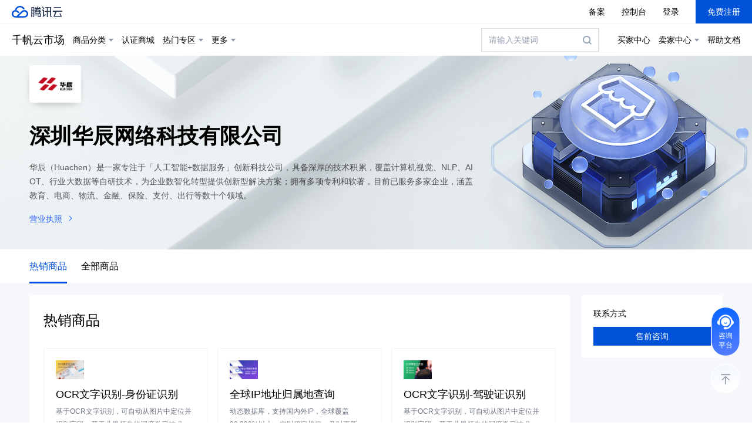

--- FILE ---
content_type: text/html; charset=utf-8
request_url: https://market.cloud.tencent.com/stores/1257598706/1003?sort=dp_asc&dt=image
body_size: 18104
content:
<!doctype html>
<html lang="zh-cmn-Hans">

<head>
  <meta http-equiv="X-UA-Compatible" content="IE=edge,chrome=1" />
  <meta charset="UTF-8" />
  <meta name="viewport" content="width=device-width, initial-scale=1.0, maximum-scale=1.0" />
  <meta name="renderer" content="webkit">
  <meta name="format-detection" content="telephone=no" />
  <title>
    深圳华辰网络科技有限公司-腾讯云市场
  </title>
  <meta name="keywords" content="深圳华辰网络科技有限公司" />
  <meta name="description" content="腾讯云市场提供小程序、网站建设、企业基础软件、企业办公软件、企业服务、API服务、代运维、解决方案等相关的软件和服务，助力广大企业安全、快捷上云！" />
  <link rel="icon" href="//cloud.tencent.com/favicon.ico" type="image/x-icon" />
  
  <link rel="stylesheet" href="https://cloudcache.tencent-cloud.com/open_proj/proj_qcloud_v2/gateway/portal/css/base.css">
  <link rel="preconnect" href="//main.qcloudimg.com">
  <link rel="dns-prefetch" href="//cloud.tencent.com">
  <link rel="dns-prefetch" href="//imgcache.qq.com">
  <link rel="preconnect" href="//pub.idqqimg.com">
  <link rel="preconnect" href="//www.googletagmanager.com">
  <link rel="preconnect" href="//tudg.qq.com">
  <script src="https://turing.captcha.qcloud.com/TCaptcha.js"></script>
  <link href="https://vjs.zencdn.net/8.0.4/video-js.css" rel="stylesheet" />
  <link href="https://market-isv-1258344699.cos.ap-shanghai.myqcloud.com/test/highlight/styles/vs.min.css" rel="stylesheet">
  <link href=" https://imgcache.qq.com/qcloud/serviceprovider/static/release/css/wangEditor.css?v=20200515" rel="stylesheet">
  <script src="https://cdn-go.cn/aegis/aegis-sdk/latest/aegis.min.js?_bid=3977" crossorigin="anonymous"></script>
<script>
    // 忽略灯塔等上报错误
    const ignoresUrl = [
        /otheve\.beacon\.qq\.com/,
        /h\.trace\.qq\.com/,
        /v\.qidian\.qq\.com/,
        /www\.google-analytics\.com/,
        /ResizeObserver loop limit exceeded/,
        /Script error\. @ \(:0:0\)/
    ];
    if (window.Aegis) {
        const aegis = window.aegis = new Aegis({
            id: 'gQjOQfgQVW0169kll0', // 项目ID
            env: Aegis.environment.production,
            pagePerformance: true,
            reportApiSpeed: true, // 接口测速
            reportAssetSpeed: true, // 静态资源测速
            delay: 3000,
            api: {
                retCodeHandler(data, url, xhr) {
                    try {
                        data = JSON.parse(data)
                    } catch (e) { }
                    let exurl = url.indexOf('logincheck') == -1 && url.indexOf('graphql') == -1 && url.indexOf('userDescribe') == -1
                    let capiError = url.indexOf('capi') != -1 && (data.Response.Error || data.Response.Response.Error)
                    return {
                        isErr: exurl && (capiError || data.code == -1),
                        code: -1
                    }
                }
            },
            beforeReport(log) {
                if (window.Nohost === true) {// test环境不发送异常
                    return false;
                }
                const level = Number(log.level);
            
                if (level > 2) {
                    if (ignoresUrl.some(re => re.test(log.msg))) {
                        return false;
                    }
                }
            },
        });
    }
</script>
</head>

<body>
  <div id="market-index-react-root"></div>
</body>
<script>
  var configData = {"storeInfo":{"banner":"//market-isv-1258344699.file.myqcloud.com/20220104/images/2020/01/6df0b93b5e071c66a63e2cf95cf0f551.png","business":"API服务","csEmail":"market@huachen.cn","csPhone":"0755-86665320","csPhoneTimeBegin":"09:00:00","csPhoneTimeEnd":"22:00:00","csQq":[{"name":"在线客服","qq":"17399661"}],"csQqTimeBegin":"09:00:00","csQqTimeEnd":"22:00:00","csWeChatQRCode":"","csZhiChi":{"csZhiChiTimeBegin":"00:00:00","csZhiChiTimeEnd":"23:59:59","groupId":"","sysNum":""},"customerService":null,"customerType":"","introduction":"华辰（Huachen）是一家专注于「人工智能+数据服务」创新科技公司，具备深厚的技术积累，覆盖计算机视觉、NLP、AIOT、行业大数据等自研技术，为企业数智化转型提供创新型解决方案；拥有多项专利和软著，目前已服务多家企业，涵盖教育、电商、物流、金融、保险、支付、出行等数十个领域。","logo":"//market-isv-1258344699.file.myqcloud.com/20220104/images/2024/08/f92297a16bd3693153f10828125ea132.png","name":"深圳华辰网络科技有限公司","recommendProductIdSet":[15429,15702,15703,15704,15712,15713],"slogan":"","talkWidget":"","title":""},"saicInfo":{"bizLicNo":"91440300MA5EGJ091Y","bizLicPic":"//market-isv-1258344699.picsh.myqcloud.com/images/2020/10/b0cef052f04988dc8507a73216cdaa63.png/tencent_market_isv"},"type":"corporate","isvName":"深圳华辰网络科技有限公司","leftMenu":[{"Products":[],"Recommands":[],"Name":"基础软件","CateId":100,"SubCates":[{"CateId":1103,"Description":"","Name":"应用运行环境","SubCates":[]},{"CateId":1104,"Description":"","Name":"数据库与缓存","SubCates":[]},{"CateId":1105,"Description":"","Name":"管理与监控","SubCates":[]},{"CateId":1107,"Description":"","Name":"开发语言环境","SubCates":[]},{"CateId":1109,"Description":"","Name":"操作系统","SubCates":[]},{"CateId":1110,"Description":"","Name":"问题和缺陷跟踪","SubCates":[]},{"CateId":1111,"Description":"","Name":"日志分析","SubCates":[]},{"CateId":1112,"Description":"","Name":"测试工具","SubCates":[]},{"CateId":6000,"Description":"","Name":"源代码控制","SubCates":[]},{"CateId":7001,"Description":"","Name":"建站镜像","SubCates":[]},{"CateId":7002,"Description":"","Name":"安全","SubCates":[]},{"CateId":7003,"Description":"","Name":"企业应用","SubCates":[]}]},{"Products":[],"Recommands":[],"Name":"服务","CateId":106,"SubCates":[{"CateId":1124,"Description":"","Name":"数据迁移","SubCates":[]},{"CateId":1125,"Description":"","Name":"环境配置","SubCates":[]},{"CateId":2020,"Description":"","Name":"定制开发","SubCates":[]},{"CateId":2021,"Description":"","Name":"网络服务","SubCates":[]},{"CateId":2022,"Description":"","Name":"故障排查","SubCates":[]},{"CateId":2023,"Description":"","Name":"企业服务","SubCates":[]},{"CateId":2024,"Description":"","Name":"咨询","SubCates":[]}]},{"Products":[],"Recommands":[],"Name":"安全","CateId":105,"SubCates":[{"CateId":1134,"Description":"","Name":"安全管理","SubCates":[]},{"CateId":1135,"Description":"","Name":"应用安全","SubCates":[]},{"CateId":1136,"Description":"","Name":"网络安全","SubCates":[]},{"CateId":1137,"Description":"","Name":"数据安全","SubCates":[]},{"CateId":1138,"Description":"","Name":"终端安全","SubCates":[]},{"CateId":1139,"Description":"","Name":"安全服务","SubCates":[]},{"CateId":6001,"Description":"","Name":"业务安全","SubCates":[]}]},{"Products":[],"Recommands":[],"Name":"人工智能","CateId":104,"SubCates":[{"CateId":1116,"Description":"","Name":"人脸与人体识别","SubCates":[]},{"CateId":1117,"Description":"","Name":"文字识别","SubCates":[]},{"CateId":1118,"Description":"","Name":"语音技术","SubCates":[]},{"CateId":1119,"Description":"","Name":"自然语言处理","SubCates":[]},{"CateId":1120,"Description":"","Name":"腾讯云TI平台（TI-Matrix、TI-ONE）","SubCates":[]}]},{"Products":[],"Recommands":[],"Name":"物联网","CateId":101,"SubCates":[{"CateId":1132,"Description":"","Name":"物联网应用","SubCates":[]},{"CateId":2000,"Description":"","Name":"芯片模组","SubCates":[]},{"CateId":2001,"Description":"","Name":"智能硬件","SubCates":[]},{"CateId":2002,"Description":"","Name":"感知设备","SubCates":[]},{"CateId":2003,"Description":"","Name":"其他","SubCates":[]}]},{"Products":[],"Recommands":[],"Name":"PaaS服务","CateId":107,"SubCates":[{"CateId":6004,"Description":"","Name":"音视频","SubCates":[]},{"CateId":6005,"Description":"","Name":"通信","SubCates":[]},{"CateId":6006,"Description":"","Name":"加速","SubCates":[]},{"CateId":6007,"Description":"","Name":"大数据","SubCates":[]},{"CateId":6008,"Description":"","Name":"可视化","SubCates":[]},{"CateId":6009,"Description":"","Name":"其他","SubCates":[]}]},{"Products":[],"Recommands":[],"Name":"企业应用","CateId":103,"SubCates":[{"CateId":1115,"Description":"","Name":"人事管理","SubCates":[]},{"CateId":2010,"Description":"","Name":"销售管理","SubCates":[]},{"CateId":2011,"Description":"","Name":"财务管理","SubCates":[]},{"CateId":2012,"Description":"","Name":"办公协同","SubCates":[]},{"CateId":2013,"Description":"","Name":"工具软件","SubCates":[]},{"CateId":2014,"Description":"","Name":"生产供应链","SubCates":[]},{"CateId":2015,"Description":"","Name":"云通信","SubCates":[]},{"CateId":2016,"Description":"","Name":"企业邮箱","SubCates":[]},{"CateId":6002,"Description":"","Name":"广告营销","SubCates":[]},{"CateId":6003,"Description":"","Name":"客服","SubCates":[]}]},{"Products":[],"Recommands":[],"Name":"中小企业服务","CateId":102,"SubCates":[{"CateId":1114,"Description":"","Name":"商标服务","SubCates":[]},{"CateId":2007,"Description":"","Name":"版权服务","SubCates":[]},{"CateId":2008,"Description":"","Name":"工商服务","SubCates":[]},{"CateId":1129,"Description":"","Name":"企业认证","SubCates":[]},{"CateId":1130,"Description":"","Name":"网站建站","SubCates":[]}]}],"tags":{},"storeId":"1257598706","ownerUin":"100007449641","title":"深圳华辰网络科技有限公司-腾讯云市场","keywords":"深圳华辰网络科技有限公司","description":"腾讯云市场提供小程序、网站建设、企业基础软件、企业办公软件、企业服务、API服务、代运维、解决方案等相关的软件和服务，助力广大企业安全、快捷上云！","industryList":[{"ID":1008,"Name":"金融","SubCates":[{"ID":2033,"Name":"泛金融"},{"ID":2032,"Name":"资管"},{"ID":2031,"Name":"保险"},{"ID":2030,"Name":"银行"}]},{"ID":1001,"Name":"教育","SubCates":[{"ID":2000,"Name":"高教"},{"ID":2001,"Name":"基教"},{"ID":2002,"Name":"教企"}]},{"ID":1004,"Name":"能源","SubCates":[{"ID":2012,"Name":"常规能源应用"},{"ID":2013,"Name":"双碳应用"},{"ID":2014,"Name":"能耗管理"},{"ID":2015,"Name":"燃煤优化"},{"ID":2016,"Name":"能源运营和营销"},{"ID":2017,"Name":"其他"}]},{"ID":1011,"Name":"零售","SubCates":[{"ID":2041,"Name":"商圈分析引流"},{"ID":2042,"Name":"线下门店运营"},{"ID":2043,"Name":"线上私域运营"},{"ID":2044,"Name":"招商实施"},{"ID":2045,"Name":"数据沉淀服务"},{"ID":2046,"Name":"后台业务支撑"},{"ID":2047,"Name":"内部管理提效"},{"ID":2048,"Name":"营销云与数据服务"}]},{"ID":1002,"Name":"医疗","SubCates":[{"ID":2003,"Name":"智慧医疗"},{"ID":2004,"Name":"智慧医保"},{"ID":2005,"Name":"智慧医院"},{"ID":2006,"Name":"消费医疗"}]},{"ID":1005,"Name":"文旅","SubCates":[{"ID":2018,"Name":"文旅"},{"ID":2019,"Name":"农业"},{"ID":2020,"Name":"体育"},{"ID":2021,"Name":"会展"}]},{"ID":1010,"Name":"出行","SubCates":[{"ID":2038,"Name":"汽车制造销售"},{"ID":2039,"Name":"汽车后市场"},{"ID":2040,"Name":"出行服务"}]},{"ID":1009,"Name":"交通","SubCates":[{"ID":2037,"Name":"轨交铁路"},{"ID":2036,"Name":"机场港口"},{"ID":2035,"Name":"车路协同"},{"ID":2034,"Name":"交通管理"}]},{"ID":1006,"Name":"地产","SubCates":[{"ID":2022,"Name":"空间智能"},{"ID":2023,"Name":"智能建造"},{"ID":2024,"Name":"其他"}]},{"ID":1007,"Name":"政务相关","SubCates":[{"ID":2029,"Name":"其他"},{"ID":2028,"Name":"水利住建"},{"ID":2027,"Name":"智慧城管"},{"ID":2026,"Name":"税务人社"},{"ID":2025,"Name":"数字政府"}]},{"ID":1003,"Name":"工业","SubCates":[{"ID":2007,"Name":"研发设计"},{"ID":2008,"Name":"生产制造"},{"ID":2009,"Name":"供应链管理"},{"ID":2010,"Name":"运营管理"},{"ID":2011,"Name":"其他"}]},{"ID":1012,"Name":"其他行业","SubCates":[{"ID":2050,"Name":"传媒"},{"ID":2049,"Name":"运营商"}]}],"hideStorePage":false,"couponSet":[],"couponCount":0,"hotData":[{"CategoryId":107,"CommentTime":1,"DeliverTime":0,"DeliverType":"API","Flags":0,"Illustrations":["//market-isv-1258344699.file.myqcloud.com/20220104/images/2019/09/2926d357c2177769da66d7e7f41ace35.png"],"InsertTime":"2019-08-07 18:13:32","IsProprietary":false,"IsvName":"深圳华辰网络科技有限公司","L2Score":0,"Logo":"//market-isv-1258344699.file.myqcloud.com/20220104/images/2019/09/2926d357c2177769da66d7e7f41ace35.png","MinPrice":{"CycleId":"","Disprice":100,"Price":100,"PriceHide":false,"Spec":"1.00元/10次","SpecId":"93-015702-m858qz","TimeSpan":1,"TimeUnit":"y","TrialDays":0},"OwnerUin":"100007449641","ProductId":15702,"ProductName":"OCR文字识别-身份证识别","ProductType":"MARKET","PublishTime":"2019-10-16 17:57:53","Score":0,"SelectionMaterialsAuditState":"auditing","SortFactor":0,"StoreID":1257598706,"Summary":"基于OCR文字识别，可自动从图片中定位并识别字段，基于业界领先的深度学习技术，海量标注样本数据进行训练，提供高质量的识别结果。","TagIds":["473"],"Tags":["OCR"],"Times":68,"Tips":0,"Weight":127},{"CategoryId":102,"CommentTime":1,"DeliverTime":0,"DeliverType":"API","Flags":0,"Illustrations":["//market-isv-1258344699.file.myqcloud.com/20220104/images/2019/09/2e8a3e9a325598c7171ca103814f4282.png"],"InsertTime":"2019-07-29 12:23:27","IsProprietary":false,"IsvName":"深圳华辰网络科技有限公司","L2Score":0,"Logo":"//market-isv-1258344699.file.myqcloud.com/20220104/images/2019/09/2e8a3e9a325598c7171ca103814f4282.png","MinPrice":{"CycleId":"","Disprice":0,"Price":0,"PriceHide":false,"Spec":"0.00元/1,000次","SpecId":"93-015429-i3smjl","TimeSpan":1,"TimeUnit":"y","TrialDays":0},"OwnerUin":"100007449641","ProductId":15429,"ProductName":"全球IP地址归属地查询","ProductType":"MARKET","PublishTime":"2019-10-16 17:58:46","Score":47,"SelectionMaterialsAuditState":"auditing","SortFactor":0,"StoreID":1257598706,"Summary":"动态数据库，支持国内外IP，全球覆盖99.999%以上，实时稳定接口，及时更新，精准度高，精准权威数据，保证结果真实有效。高性能服务器，接口毫秒级响应速度，无需等待。","TagIds":["461"],"Tags":["IP查询"],"Times":980,"Tips":0,"Weight":90},{"CategoryId":104,"CommentTime":0,"DeliverTime":0,"DeliverType":"API","Flags":0,"Illustrations":["//market-isv-1258344699.file.myqcloud.com/20220104/images/2019/09/7be9a74ebf985da6d604646aa93e9a94.png"],"InsertTime":"2019-08-08 13:51:32","IsProprietary":false,"IsvName":"深圳华辰网络科技有限公司","L2Score":0,"Logo":"//market-isv-1258344699.file.myqcloud.com/20220104/images/2019/09/7be9a74ebf985da6d604646aa93e9a94.png","MinPrice":{"CycleId":"","Disprice":100,"Price":100,"PriceHide":false,"Spec":"1.00元/10次","SpecId":"93-015713-4li0dx","TimeSpan":1,"TimeUnit":"y","TrialDays":0},"OwnerUin":"100007449641","ProductId":15713,"ProductName":"OCR文字识别-驾驶证识别","ProductType":"MARKET","PublishTime":"2019-09-27 17:13:39","Score":0,"SelectionMaterialsAuditState":"auditing","SortFactor":0,"StoreID":1257598706,"Summary":"基于OCR文字识别，可自动从图片中定位并识别字段，基于业界领先的深度学习技术，海量标注样本数据进行训练，提供高质量的识别结果。","TagIds":["473"],"Tags":["OCR"],"Times":2,"Tips":0,"Weight":86},{"CategoryId":104,"CommentTime":0,"DeliverTime":0,"DeliverType":"API","Flags":0,"Illustrations":["//market-isv-1258344699.file.myqcloud.com/20220104/images/2019/10/7acf8ee2998ce0b32745f477ec08da36.png"],"InsertTime":"2019-08-07 18:20:29","IsProprietary":false,"IsvName":"深圳华辰网络科技有限公司","L2Score":0,"Logo":"//market-isv-1258344699.file.myqcloud.com/20220104/images/2019/10/7acf8ee2998ce0b32745f477ec08da36.png","MinPrice":{"CycleId":"","Disprice":100,"Price":100,"PriceHide":false,"Spec":"1.00元/10次","SpecId":"93-015703-vwa0pr","TimeSpan":1,"TimeUnit":"y","TrialDays":0},"OwnerUin":"100007449641","ProductId":15703,"ProductName":"OCR文字识别-银行卡识别","ProductType":"MARKET","PublishTime":"2019-10-16 17:57:48","Score":0,"SelectionMaterialsAuditState":"auditing","SortFactor":0,"StoreID":1257598706,"Summary":"基于OCR文字识别，可自动从图片中定位并识别字段，基于业界领先的深度学习技术，海量标注样本数据进行训练，提供高质量的识别结果。","TagIds":["473"],"Tags":["OCR"],"Times":7,"Tips":0,"Weight":72},{"CategoryId":104,"CommentTime":0,"DeliverTime":0,"DeliverType":"API","Flags":0,"Illustrations":["//market-isv-1258344699.file.myqcloud.com/20220104/images/2019/10/139d38bc4f4956b99bddd7f4672672c1.png"],"InsertTime":"2019-08-07 19:03:14","IsProprietary":false,"IsvName":"深圳华辰网络科技有限公司","L2Score":0,"Logo":"//market-isv-1258344699.file.myqcloud.com/20220104/images/2019/10/139d38bc4f4956b99bddd7f4672672c1.png","MinPrice":{"CycleId":"","Disprice":100,"Price":100,"PriceHide":false,"Spec":"1.00元/10次","SpecId":"93-015704-7y389w","TimeSpan":1,"TimeUnit":"y","TrialDays":0},"OwnerUin":"100007449641","ProductId":15704,"ProductName":"OCR文字识别-车牌识别","ProductType":"MARKET","PublishTime":"2019-10-16 17:57:44","Score":0,"SelectionMaterialsAuditState":"auditing","SortFactor":0,"StoreID":1257598706,"Summary":"基于OCR文字识别，可自动从图片中定位并识别字段，基于业界领先的深度学习技术，海量标注样本数据进行训练，提供高质量的识别结果。","TagIds":["473"],"Tags":["OCR"],"Times":7,"Tips":0,"Weight":59},{"CategoryId":104,"CommentTime":0,"DeliverTime":0,"DeliverType":"API","Flags":0,"Illustrations":["//market-isv-1258344699.file.myqcloud.com/20220104/images/2019/10/c028d011dd5dd583d1147ac03e22ed08.png"],"InsertTime":"2019-08-08 13:46:56","IsProprietary":false,"IsvName":"深圳华辰网络科技有限公司","L2Score":0,"Logo":"//market-isv-1258344699.file.myqcloud.com/20220104/images/2019/10/c028d011dd5dd583d1147ac03e22ed08.png","MinPrice":{"CycleId":"","Disprice":100,"Price":100,"PriceHide":false,"Spec":"1.00元/10次","SpecId":"93-015712-s32xgk","TimeSpan":1,"TimeUnit":"y","TrialDays":0},"OwnerUin":"100007449641","ProductId":15712,"ProductName":"OCR文字识别-行驶证识别","ProductType":"MARKET","PublishTime":"2019-10-16 17:57:41","Score":0,"SelectionMaterialsAuditState":"auditing","SortFactor":0,"StoreID":1257598706,"Summary":"基于OCR文字识别，可自动从图片中定位并识别字段，基于业界领先的深度学习技术，海量标注样本数据进行训练，提供高质量的识别结果。","TagIds":["473"],"Tags":["OCR"],"Times":2,"Tips":0,"Weight":45}],"productInfo":{"ownerUin":"100007449641"}};
  console.log("configData", configData);
</script>
<!--业务脚本-->

<script type="text/javascript" src="https://market.cloud.tencent.com/cos/market-node/prod/js/marketPlaceV2.min.js?page=stores&env=prod" id="marketPlaceV2"></script>
<script src="//imgcache.qq.com/open/qcloud/js/version/201408/jquery.201408191328.js?max_age=2592000"></script>
<!-- <script src="https://pub.idqqimg.com/pc/misc/sentry/raven.min.js" crossorigin="anonymous"></script>
<script>
  window.Raven && Raven.config('https://19d7f395fd0741afb1da125a05184ba8@report.url.cn/sentry/1099').install();
</script>
<script async src="//www.googletagmanager.com/gtag/js?id=UA-111938261-1"></script> -->
<script src="https://beacon.cdn.qq.com/sdk/4.5.9/beacon_web.min.js"></script>
<script>
  let dewllTime=0;
  let timer;
  function startCalcTime(){
      timer=setInterval(()=>{
          dewllTime+=1000;
      },1000);
  }
  function stopCalcTime(){
      clearInterval(timer);
  }

  // 统计页面停留时长
  window.addEventListener('load', function () {
      startCalcTime();
  });
  window.addEventListener('beforeunload', function () {
      stopCalcTime();
      window.beaconEven.pageBuried('page_dwell_time', { dwell_time: dewllTime });
      const date = new Date();
      while (new Date() - date < 100) {}
  });
  document.addEventListener('visibilitychange',function(){ //浏览器tab切换监听事件
      if(document.visibilityState=='visible') { //状态判断：显示（切换到当前页面）
          // 切换到页面执行事件
          startCalcTime();
      }else if(document.visibilityState=='hidden'){//状态判断：隐藏（离开当前页面）
          // 离开页面执行事件
          stopCalcTime();
      }
  });
  // 获取cookie
  function getMarketCookie(key, defaultVal) {
    key = undefined === key ? null : key;
    defaultVal = undefined === defaultVal ? null : defaultVal;

    const cookies = document.cookie.split(';').map(function (item) {
      return item.trim().split('=');
    });

    var cookieMap = {};
    for (var i = 0; i < cookies.length; i++) {
      cookieMap[cookies[i][0]] = cookies[i][1] || null;
    }

    if (null === key) {
      return cookieMap;
    }
    return cookieMap[key] || defaultVal;
  }

  function getGAClientId() {
    var _ga = getMarketCookie('_ga', '').split('.');
    if (_ga.length !== 4) {
      return null;
    }
    return _ga[2];
  }

  function $param(pa) {
    var s = '';
    for (var p in pa) {
      s += (s ? '&' : '') + p + '=' + pa[p];
    }
    return s;
  }

  // ga
  +(function () {
    var gaTrackingId = 'UA-111938261-1',
      marketGaGroup = 'cloudmarket',
      gtagConfig = {
        groups: marketGaGroup,
      };
    window.dataLayer = window.dataLayer || [];
    var gtag = function () {
      window.dataLayer.push(arguments);
    };
    gtag('js', new Date());
    if (window.location.href.indexOf('cloud.tencent.com') === -1) {
      gtagConfig['linker'] = {
        domains: ['market.cloud.tencent.com'],
        accept_incoming: true,
      };
    }
    // UserID
    if (getUin()) {
      gtag('set', {
        user_id: getUin() || '',
      });
    }
    // 云市场UV
    if (getGAClientId()) {
      gtagConfig['dimension1'] = getGAClientId();
    }
    gtag('config', gaTrackingId, gtagConfig);
    // register to global env
    window.gtag = gtag;
    window.MARKET_GA_GROUP = marketGaGroup;
  })();

  // mta
  var _mtac = {
    performanceMonitor: 1,
    senseQuery: 1,
  };
  (function () {
    var mta = document.createElement('script');
    mta.src = 'https://market-isv-1258344699.file.myqcloud.com/market-node/js/stats.js';
    mta.setAttribute('name', 'MTAH5');
    mta.setAttribute('sid', '500537135');
    mta.setAttribute('cid', '500537137');
    var s = document.getElementsByTagName('script')[0];
    s.parentNode.insertBefore(mta, s);
  })();

  var csrfCode = '';
  // 获取uin
  function getUin() {
    return getMarketCookie('uin', '').replace(/o0*/, '').toString();
  }
  /**
   * 获取防CSRF串
   * @method getACSRFToken
   * @return {String} 验证串
   */
  function getACSRFToken() {
    if (!csrfCode) {
      var s_key = getMarketCookie('skey', ''),
        hash = 5381;
      if (!s_key) {
        s_key = getMarketCookie('p_skey', '');
      }
      if (!s_key) {
        return '';
      }
      for (var i = 0, len = s_key.length; i < len; ++i) {
        hash += (hash << 5) + s_key.charCodeAt(i);
      }
      csrfCode = hash & 0x7fffffff;
    }
    return csrfCode;
  }

  function guid() {
    return s4() + s4() + '-' + s4() + '-' + s4() + '-' + s4() + '-' + s4() + s4() + s4();
  }

  function s4() {
    return Math.floor((1 + Math.random()) * 0x10000)
      .toString(16)
      .substring(1);
  }
  /**
   * JSON对象转url字符串
   * @method objectToParams
   * @param  {Object} obj JSON对象
   * @param  {Boolean} decodeUri url解码
   * @return {String} url字符串
   * @author evanyuan
   */
  function objectToParams(obj, decodeUri) {
    var param = $.param(obj);
    if (decodeUri) {
      param = decodeURIComponent(param);
    }
    return param;
  }

  // 灯塔埋点
  (function () {
    console.log('灯塔...');
    var pageIdMap = {
      '\/products\/(\\d+)($|\\?|\#)': 1001, // 详情页
      '\/n\/products\/(\\d+)($|\\?|\#)': 1001,
      '\/preview\/(\\d+)($|\\?|\#)': 1002, // 详情页预览
      '\/n\/preview\/(\\d+)($|\\?|\#)': 1002,
      '\/categories\/(\\d+)($|\\?|\#)': 1003, // 类目搜索结果页
      '\/n\/categories\/(\\d+)($|\\?|\#)': 1003,
      '\/categories($|\/$|\/\\?|\\?)': 1003,
      '\/n\/categories($|\/$)': 1003,
      '\/search\/(\\d+)($|\\?|\#)': 1004, // 关键字搜索结果页
      '\/n\/search\/(\\d+)$': 1004,
      '\/search($|\/$|(.*)$)': 1004,
      '\/n\/search($|\/$|(.*)$)': 1004,
      '\/nact\/zhixuan': 1005, // 质选页面
      '\/nact\/provider': 1006, // 入驻页面
      '\/order\/check': 1007, // 核对页面
      '\/m\/order\/check': 1007,
      '\/order\/done': 1008, // 开通资源页
      '\/apply': 1010, // 商家入驻页
      '\/coupon\/([a-zA-Z\\d]{0,15}$)': 1011, // 优惠券详情
      '\/nact\/marketimage': 1012, // 镜像测试页
      '\/pindao\/mpmerchants': 1031, //小程序商家服务市场
      '\/pindao\/([a-zA-Z\\d]{0,30}$)': 1013, // 通用频道页
      '\/promotions\/([a-zA-Z\\d]{0,30}$)': 1013,
      '\/website\/([a-zA-Z\\d]{0,}$)?': 1014, // 解决方案页
      '\/nact\/midyear': 1015, // 年中大促
      '\/nact\/newyear': 1016, // 新春大促
      '\/nact\/support': 1017, // 疫情专题
      '\/act\/wangjian': 1018, // 网站建设频道页
      '\/act\/basis': 1019, // 基础软件频道页
      '\/act\/tobservice': 1020, // 办公软件频道页
      '\/act\/company': 1021, // 企业服务频道页
      '\/act\/api': 1022, // API服务频道页
      '\/act\/618miniprogram': 1034, // 618-小程序
      '\/act\/618website': 1035, // 618-建站
      '\/act\/618iaaseco': 1036, // 618-iaas周边
      '\/stores\/(\\d+)($|\\?|\#)': 1023, //店铺页
      '\/solutions\/overview': 1024, // 解决方案页面
      '\/solutions\/o2o': 1032, // o2o解决方案页面
      '\/solutions\/(\\d+)($|\\?|\#)': 1025, // 解决方案详情页
      '\/cases\/overview': 1026, // 客户案例页
      '\/casesDetail\/(\\d+)$': 1027, //客户案例详情页
      '\/act\/double11': 1028, //双十一活动页
      '\/old': 1029, //旧版首页
      '\/act\/bdouble11': 1030, //双十二活动页,
      '\/act\/spring': 1033, //新春活动页,
      '\/saas\/saasmarket': 2009, //千帆sass首页
      '\/appconnection': 2012, //千帆应用连接器
      'market\.saas\.cloud\.tencent\.com': 2009, //千帆sass首页
      '\/saas\/saasintroduction': 2010, //千帆sass首页

      '\/saasportal\/home': 4001, //千帆sass门户首页
      '\/saasportal\/partnerlist': 4002, //千帆sass门户伙伴页
      '\/saasportal\/partnerdetail': 4003, //千帆sass门户伙伴详情页
      '\/saasportal\/news': 4004, //千帆sass门户咨询页
      '\/saasportal\/activitylist': 4005, //千帆sass门户活动页
      '\/saasportal\/activitydetail': 4006, //千帆sass门户活动详情页
      '\/saasportal\/caseList': 4007, //千帆sass门户客户案例页
      '\/saasportal\//caseDetail\?id=[0-9]*': 4008, //千帆sass门户客户案例详情页
      'qianfan\.cloud\.tencent\.com': 4001, //千帆sass首页

      '\/qianfan': 2010, //千帆sass首页
      '(com\/\\?)|(com\/$)': 1009, //首页
      '\/act\/smbkit1-PC': 5001, // pc落地页
      '\/act\/templateBuild': 1038, // 建站模版
      '\/act\/templateBuildDetail\/(\\d+)$': 1039, // 建站模版详情

      '\/panda\/marketplace\/featured-mall': 1040, // 精选
      '\/panda\/marketplace\/certification-mall': 1041, // 认证
      '\/marketplace\/localizeZone': 1042, // 国产化专区
      '\/marketplace\/internationalZone': 1043, // 国际合作伙伴专区
      '\/marketplace\/consultZone': 1044, // 数字化咨询服务专区
      '\/marketplace\/stackDetail\/carTravelGrowth': 1045, // 汽车出行用户增长场景栈
      '\/marketplace\/stackDetail\/collegesInformatization': 1046, // 高校信息化场景栈
      '\/marketplace\/stackDetail\/carbonFactory': 1047, // 能碳工场场景栈
      '\/marketplace\/stackDetail\/smartMedical': 1048, // 智慧医疗应用场景栈
      '\/marketplace\/stackDetail\/spatialIntelligence': 1049, // 空间智能应用场景栈
      '\/marketplace\/succCase': 1050, // 成功案例
      '\/marketplace\/succCaseDetail\/(\\d+)$': 1051, // 成功案例详情
      '\/marketplace\/partnerSettled': 1052, // 合作伙伴入驻
      '\/marketplace\/appScenario': 1053, //场景栈集合页
      '\/marketplace\/unionstore/(\\w+)': 1055, //联运店铺页
    };

    function getPageId(pathname) {
      let marketpage = /market\.cloud\.tencent\.com/;
      let saaspage = /saas\.cloud\.tencent\.com/;
      // let qfpage=/0\.0\.0\.0:7001/ //todo 本地调试开启
      let qfpage = /qianfan\.cloud\.tencent\.com/;
      if (marketpage.test(pathname) || saaspage.test(pathname) || qfpage.test(pathname)) {
        for (var key in pageIdMap) {
          var exp = new RegExp(key);
          if (exp.test(pathname)) {
            return pageIdMap[key];
          }
        }
        return 0;
      } else {
        return -1;
      }
    }
    //埋点上报
    function getReport(params, isMultiple) {
      let paramData;
      let action;
      if (isMultiple) {
        paramData = { EventSet: [] };
        for (let i = 0; i < params.length; i++) {
          paramData.EventSet.push({ Channel: 'market_payment', Collection: params[i] });
        }
        action = 'ReportWebEvents';
      } else {
        paramData = {};
        let newParams = [];
        for (let key in params) {
          newParams.push({ Key: key, Value: params[key] });
        }
        paramData = {
          Channel: 'market_payment',
          Collection: newParams,
        };
        action = 'ReportWebEvent';
      }
      var urlParams = {
        t: new Date().getTime(),
        uin: getUin(),
        csrfCode: getACSRFToken(),
        reqSeqId: guid(),
      };
      let addParam = function (url, p) {
        var s = /\?/.test(url) ? '&' : '?';
        url += s + objectToParams(p);
        return url;
      };
      let url = addParam(`/ncgi/capi/${action}`, urlParams);
      $.ajax({
        url: url,
        type: 'post',
        data: {
          Action: action,
          Version: '2018-06-01',
          regionId: 1,
          User: '1',
          data: paramData,
        },
        success: function (data) {
          // console.log(123, data);
        },
        error: function (error) {
          // console.log(456, error)
        },
      });
    }
    const getPlatformType = () => {
      const userAgent = navigator.userAgent;
      let platform = 'pc';
      if (/(iPhone|iPad|iPod|iOS|Android|SymbianOS|Windows Phone)/i.test(userAgent)) {
        platform = 'mobile';
      }
      return platform;
    };
    function pageBuried(eventCode, extParams, type = 'onDirectUserAction') {
      if (!window.BeaconAction) {
        return;
      }
      if (!window.beacon) {
        window.beacon = new BeaconAction({
          appkey: window.Nohost ? 'JS08EM7W32XLHU' : 'JS0KVO5W3FPICB', // 系统或项目id, 必填 开发：JS08EM7W32XLHU 现网：JS0KVO5W3FPICB
          onReportSuccess: function (res) {
            try {
              let resObj = JSON.parse(res)[0];
              let obj = resObj.mapValue;
              let paramsObj = {};
              let arr = ['A99', 'A100', 'A102', 'A104'];
              Object.keys(obj)
                .filter(function (val) {
                  return arr.indexOf(val) == -1;
                })
                .forEach(function (v) {
                  paramsObj[v] = obj[v];
                });
              let currentParamsObj = {};
              for (let attr in paramsObj) {
                currentParamsObj[attr] = paramsObj[attr];
              }
              currentParamsObj['eventCode'] = resObj.eventCode;
              getReport(currentParamsObj);
            } catch (err) {
              console.log(err);
            }
          },
          onReportFail: function (res) {
            console.log('failed:', res);
          },
        });
        document.cookie =
          'market-device-id=' + window.beacon.getDeviceId() + '; expires=Fri, 31 Dec 9999 23:59:59 GMT; path=/;';
      }
      if (!eventCode) return;
      var params = {
        beacon_id: window.beacon.getDeviceId(),
        login_id: getUin().toString(),
        page_from: document.referrer,
        page_from_id: getPageId(document.referrer),
        page_current: document.location.href,
        page_current_id: getPageId(document.location.href),
        user_from: getMarketCookie('purchaseSource'),
        terminal_type: getPlatformType(),
        client_version: window['client_version'] || '1.0',
      };
      if (type === 'onDirectUserAction') {
        window.beacon.onDirectUserAction(eventCode, Object.assign(params, extParams));
      } else if (type === 'onSendBeacon') {
        window.beacon.onSendBeacon(eventCode, Object.assign(params, extParams));
      }
    }

    function pageBuriedMultiple(extParams) {
      var params = {
        beacon_id: window.beacon.getDeviceId() || '',
        login_id: getUin().toString() || '',
        page_from: document.referrer,
        page_from_id: getPageId(document.referrer),
        page_current: document.location.href,
        terminal_type: getPlatformType(),


        page_current_id: getPageId(document.location.href),
        user_from: getMarketCookie('purchaseSource') || '',
        client_version: window['client_version'] || '1.0',
      };

      let newParams = [];
      for (let i = 0; i < extParams.length; i++) {
        let newParam = [];
        for (let key in extParams[i]) {
          newParam.push({ Key: key, Value: extParams[i][key] });
        }
        for (let key in params) {
          newParam.push({ Key: key, Value: params[key] });
        }
        newParams.push(newParam);
      }
      if (window.beacon.getDeviceId()) {
        getReport(newParams, true);
      }
    }
    window['beaconEven'] = {
      getPageId: getPageId,
      pageBuried: pageBuried,
      getReport: getReport,
      pageIdMap: pageIdMap,
      pageBuriedMultiple: pageBuriedMultiple,
    };
    window['beaconEven'].pageBuried('', {});//初始化
    setTimeout(function () {
      window['beaconEven'].pageBuried('show_market_page', {});
        loadTime = new Date();
        // setInterval(()=>{
        //     window['beaconEven'].pageBuried('dwell_time', { dwell_time: new Date() - loadTime });
        // },1000);
    }, 5000);
  })();
</script>

<script src="//market.cloud.tencent.com/cos/market-node/prod/js/commonFuc.e7314f5ae73977c6dfed.js"></script>

<!--智齿客服-->
<script src="https://market-isv-1258344699.file.myqcloud.com/market-node/js/entrance.js?sysNum=8bf52f4bb72f47629392bd4085394da7" class="fn-consult-btn" id="zhichiScript" data-args="manual=true"></script>
<!--新版登陆框-->
<script src="https://cloud.tencent.com/qccomponent/login/api.js"></script>


<script>
    var Ga = {
        getMarketCookie: function (key, defaultVal) {
            key = undefined === key ? null : key;
            defaultVal = undefined === defaultVal ? null : defaultVal;

            var cookies = document.cookie.split(";").map(function (item) {
                return item.trim().split("=");
            });

            var cookieMap = {};
            for (var i = 0; i < cookies.length; i++) {
                cookieMap[cookies[i][0]] = cookies[i][1] || null;
            }

            if (null === key) {
                return cookieMap;
            }
            return cookieMap[key] || defaultVal;
        },
        getUin: function () {
            return this.getMarketCookie('uin', '').replace(/o0*/, "").toString();
        },
        getGAClientId: function () {
            var _ga = this.getMarketCookie('_ga', '').split('.');
            if (_ga.length !== 4) {
                return null;
            }
            return _ga[2];
        }
    };
    var femonitor = {
        config: {
            h5: {
                speedParamsKey: {
                    redirect: 28,  // 重定向时间(redirectEnd-redirectStart)
                    dnsCache: 29,  // DNS缓存时间(domainLookupStart-fetchStart)
                    dnsLookup: 30,  // DNS查询时间(domainLookupEnd-domainLookupStart)
                    tcpConnect: 31,  // TCP建立连接完成握手的时间(connectEnd-connectStart)
                    response: 32,  // 后端响应时间(responseStart-requestStart)
                    whiteScreen: 33,  // 白屏时间(domloadng-fetchStart)
                    domInterative: 34,  // 用户可操作时间节点(domContentLoadedEventEnd-fetchStart)
                    load: 35,  // 页面总下载时间(loadEventEnd-navigateStart)
                    firstByte: 36,  // 读取页面第一个字节的时间(responseStart-navigationStart)
                    analyseDom: 37,  // 解析dom时间(domComplete-responseEnd)
                    loadContent: 38,  // 内容加载完成的时间(responseEnd-requestStart)
                    onLoad: 39,  // 执行onload回调函数的时间(loadEventEnd-loadEventStart)
                    unLoad: 40,  // 卸载页面的时间(unloadEventEnd-unloadEventStart)
                    dOMContentLoaded: 41,  // DOMContentLoaded事件触发时间(domContentLoadedEventStart-navigationStart)
                },
                'market.cloud.tencent.com': {
                    flag1: 22261,
                    appId: 20573,
                    pageRegArr: [/^\//, /^\/(categories(\/\d*){0,1}|search\/(.*))$/, /^\/products\/\d+$/],
                    pageNameArr: ['index', 'list', 'detail'],
                    flag3: {
                        index: 1,
                        list: 2,
                        detail: 3
                    }
                },
                'marketdev.cloud.tencent.com': {
                    flag1: 22261,
                    appId: 20573,
                    pageRegArr: [/^\//, /^\/(categories(\/\d*){0,1}|search\/(.*))$/, /^\/products\/\d+$/],
                    pageNameArr: ['index', 'list', 'detail'],
                    flag3: {
                        index: 1,
                        list: 2,
                        detail: 3
                    }
                }
            },
            monitor: {
                bid: "b_teg_rt_index",
                sysID: "9900560",
                intfID: "16",  // sysID、intfID是必须上报的字段，这两个字段决定了你的数据在哪个接口展示。（必须）
                speedParamsKey: {
                    redirect: 'redirectCost',  // 重定向时间(redirectEnd-redirectStart)
                    dnsCache: 'dnsCacheCost',  // DNS缓存时间(domainLookupStart-fetchStart)
                    dnsLookup: 'dnsLookupCost',  // DNS查询时间(domainLookupEnd-domainLookupStart)
                    tcpConnect: 'tcpConnectCost',  // TCP建立连接完成握手的时间(connectEnd-connectStart)
                    response: 'responseCost',  // 后端响应时间(responseStart-requestStart)
                    whiteScreen: 'whiteScreenCost',  // 白屏时间(domloadng-fetchStart)
                    domInterative: 'domInterativeCost',  // 用户可操作时间节点(domContentLoadedEventEnd-fetchStart)
                    load: 'loadCost',  // 页面总下载时间(loadEventEnd-navigateStart)
                    firstByte: 'firstByteCost',  // 读取页面第一个字节的时间(responseStart-navigationStart)
                    analyseDom: 'analyseDomCost',  // 解析dom时间(domComplete-responseEnd)
                    loadContent: 'loadContentCost',  // 内容加载完成的时间(responseEnd-requestStart)
                    onLoad: 'onLoadCost',  // 执行onload回调函数的时间(loadEventEnd-loadEventStart)
                    unLoad: 'unLoadCost',  // 卸载页面的时间(unloadEventEnd-unloadEventStart)
                    dOMContentLoaded: 'dOMContentLoadedCost',  // DOMContentLoaded事件触发时间(domContentLoadedEventStart-navigationStart)
                },
                pageNameIntfIDMap: {
                    index: '18',
                    list: '19',
                    detail: '20'
                },
                pageRegArr: [/^\//, /^\/(categories(\/\d*){0,1}|search\/(.*))$/, /^\/products\/\d+$/],
                pageNameArr: ['index', 'list', 'detail'],
            }
        },
        /**
         * Object参数转url参数
         * @param pa
         * @returns {string}
         */
        $param: function (pa) {
            var s = ''
            for (var p in pa) {
                s += (s ? '&' : '') + p + '=' + pa[p]
            }
            return s
        },
        /**
         * @description 获取页面路径信息
         * @returns {{domain: string, path: string}}
         */
        getPathParams: function () {
            return {
                domain: location.hostname,
                path: location.pathname,
            }
        },
        /**
         * @description 获取浏览器信息
         * @returns {{browser: *}}
         */
        getExploreParams: function () {
            var userAgent = navigator.userAgent,
                name;
            if (userAgent.indexOf("Opera") > -1 || userAgent.indexOf("OPR") > -1) {
                name = 'Opera';
            } else if (userAgent.indexOf("compatible") > -1 && userAgent.indexOf("MSIE") > -1) {
                name = 'IE';
            } else if (userAgent.indexOf("Edge") > -1) {
                name = 'Edge';
            } else if (userAgent.indexOf("Firefox") > -1) {
                name = 'Firefox';
            } else if (userAgent.indexOf("Safari") > -1 && userAgent.indexOf("Chrome") == -1) {
                name = 'Safari';
            } else if (userAgent.indexOf("Chrome") > -1 && userAgent.indexOf("Safari") > -1) {
                name = 'Chrome';
            } else if (!!window.ActiveXObject || "ActiveXObject" in window) {
                name = 'IE>=11';
            } else {
                name = 'Unkonwn';
            }
            return {
                browser: name
            }
        },
        getNetworkTypeParams: function () {  // 获取用户网络类型
            var ua = navigator.userAgent;
            var networkStr = ua.match(/NetType\/\w+/) ? ua.match(/NetType\/\w+/)[0] : 'NetType/other';
            networkStr = networkStr.toLowerCase().replace('nettype/', '');
            var networkType;
            switch (networkStr) {
                case 'wifi':
                    networkType = 'wifi';
                    break;
                case '4g':
                    networkType = '4g';
                    break;
                case '3g':
                    networkType = '3g';
                    break;
                case '3gnet':
                    networkType = '3g';
                    break;
                case '2g':
                    networkType = '2g';
                    break;
                default:
                    networkType = 'other';
            }
            return {
                networkType: networkType
            };
        },
        /**
         * @description 获取操作系统信息
         * @returns {{osName: string, osVersion: string, platform: string}}
         */
        getOsParams: function () {
            var userAgent = navigator.userAgent.toLowerCase();
            var name = 'Unknown';
            var version = "Unknown";
            if (userAgent.indexOf("win") > -1) {
                name = "Windows";
                if (userAgent.indexOf("windows nt 5.0") > -1) {
                    version = "Windows 2000";
                } else if (userAgent.indexOf("windows nt 5.1") > -1 || userAgent.indexOf("windows nt 5.2") > -1) {
                    version = "Windows XP";
                } else if (userAgent.indexOf("windows nt 6.0") > -1) {
                    version = "Windows Vista";
                } else if (userAgent.indexOf("windows nt 6.1") > -1 || userAgent.indexOf("windows 7") > -1) {
                    version = "Windows 7";
                } else if (userAgent.indexOf("windows nt 6.2") > -1 || userAgent.indexOf("windows 8") > -1) {
                    version = "Windows 8";
                } else if (userAgent.indexOf("windows nt 6.3") > -1) {
                    version = "Windows 8.1";
                } else if (userAgent.indexOf("windows nt 6.2") > -1 || userAgent.indexOf("windows nt 10.0") > -1) {
                    version = "Windows 10";
                } else {
                    version = "Unknown";
                }
            } else if (userAgent.indexOf("iphone") > -1) {
                name = "Iphone";
            } else if (userAgent.indexOf("mac") > -1) {
                name = "Mac";
            } else if (userAgent.indexOf("x11") > -1 || userAgent.indexOf("unix") > -1 || userAgent.indexOf("sunname") > -1 || userAgent.indexOf("bsd") > -1) {
                name = "Unix";
            } else if (userAgent.indexOf("linux") > -1) {
                if (userAgent.indexOf("android") > -1) {
                    name = "Android"
                } else {
                    name = "Linux";
                }

            } else {
                name = "Unknown";
            }
            return {
                osName: name,
                osVersion: version,
                platform: /Android|webOS|iPhone|iPod|BlackBerry/i.test(navigator.userAgent) ? 'mobile' : 'pc'
            };
        },
        /**
         * @description 获取页面性能信息
         * @param config
         * @returns {{}}
         */
        getSpeedParams: function (config) {
            var timing = window.performance.timing,
                params = {
                    redirect: 0,
                    dnsCache: 0,
                    dnsLookup: 0,
                    tcpConnect: 0,
                    response: 0,
                    whiteScreen: 0,
                    domInterative: 0,
                    load: 0,
                    firstByte: 0,
                    analyseDom: 0,
                    loadContent: 0,
                    onLoad: 0,
                    unLoad: 0,
                    dOMContentLoaded: 0
                },
                h5SpeedParamsKey,
                monitorSpeedParamsKey,
                speedParams = {},
                negativeNum = 0;
            if (typeof config['h5'] !== 'undefined') {
                speedParams.h5 = {};
                h5SpeedParamsKey = config['h5']['speedParamsKey'];
            }
            if (typeof config['monitor'] !== 'undefined') {
                speedParams.monitor = {};
                monitorSpeedParamsKey = config['monitor']['speedParamsKey'];
            }
            for (var prop in params) {
                switch (prop) {
                    case 'redirect':
                        params['redirect'] = timing.redirectEnd - timing.redirectStart;
                        if (params['redirect'] < 0 || params['redirect'] > 10000) {
                            negativeNum++;
                        }
                        speedParams.h5 && (speedParams.h5[h5SpeedParamsKey[prop]] = params['redirect']);
                        speedParams.monitor && (speedParams.monitor[monitorSpeedParamsKey[prop]] = params['redirect']);
                        break;
                    case 'dnsCache':
                        params['dnsCache'] = timing.domainLookupStart - timing.fetchStart;
                        if (params['dnsCache'] < 0 || params['dnsCache'] > 10000) {
                            negativeNum++;
                        }
                        speedParams.h5 && (speedParams.h5[h5SpeedParamsKey[prop]] = params['dnsCache']);
                        speedParams.monitor && (speedParams.monitor[monitorSpeedParamsKey[prop]] = params['dnsCache']);
                        break;
                    case 'dnsLookup':
                        params['dnsLookup'] = timing.domainLookupEnd - timing.domainLookupStart;
                        if (params['dnsLookup'] < 0 || params['dnsLookup'] > 10000) {
                            negativeNum++;
                        }
                        speedParams.h5 && (speedParams.h5[h5SpeedParamsKey[prop]] = params['dnsLookup']);
                        speedParams.monitor && (speedParams.monitor[monitorSpeedParamsKey[prop]] = params['dnsLookup']);
                        break;
                    case 'tcpConnect':
                        params['tcpConnect'] = timing.connectEnd - timing.connectStart;
                        if (params['tcpConnect'] < 0 || params['tcpConnect'] > 10000) {
                            negativeNum++;
                        }
                        speedParams.h5 && (speedParams.h5[h5SpeedParamsKey[prop]] = params['tcpConnect']);
                        speedParams.monitor && (speedParams.monitor[monitorSpeedParamsKey[prop]] = params['tcpConnect']);
                        break;
                    case 'response':
                        params['response'] = timing.responseStart - timing.requestStart;
                        if (params['response'] < 0 || params['response'] > 10000) {
                            negativeNum++;
                        }
                        speedParams.h5 && (speedParams.h5[h5SpeedParamsKey[prop]] = params['response']);
                        speedParams.monitor && (speedParams.monitor[monitorSpeedParamsKey[prop]] = params['response']);
                        break;
                    case 'whiteScreen':
                        params['whiteScreen'] = timing.domLoading - timing.fetchStart;
                        if (params['whiteScreen'] < 0 || params['whiteScreen'] > 10000) {
                            negativeNum++;
                        }
                        speedParams.h5 && (speedParams.h5[h5SpeedParamsKey[prop]] = params['whiteScreen']);
                        speedParams.monitor && (speedParams.monitor[monitorSpeedParamsKey[prop]] = params['whiteScreen']);
                        break;
                    case 'domInterative':
                        params['domInterative'] = timing.domContentLoadedEventEnd - timing.fetchStart;
                        if (params['domInterative'] < 0 || params['domInterative'] > 10000) {
                            negativeNum++;
                        }
                        speedParams.h5 && (speedParams.h5[h5SpeedParamsKey[prop]] = params['domInterative']);
                        speedParams.monitor && (speedParams.monitor[monitorSpeedParamsKey[prop]] = params['domInterative']);
                        break;
                    case 'dOMContentLoaded':
                        params['dOMContentLoaded'] = timing.domContentLoadedEventStart - timing.navigationStart;
                        if (params['dOMContentLoaded'] < 0 || params['dOMContentLoaded'] > 10000) {
                            negativeNum++;
                        }
                        speedParams.h5 && (speedParams.h5[h5SpeedParamsKey[prop]] = params['dOMContentLoaded']);
                        speedParams.monitor && (speedParams.monitor[monitorSpeedParamsKey[prop]] = params['dOMContentLoaded']);
                        break;
                    case 'load':
                        params['load'] = timing.loadEventEnd - timing.navigationStart;
                        if (params['load'] < 0 || params['load'] > 10000) {
                            negativeNum++;
                        }
                        speedParams.h5 && (speedParams.h5[h5SpeedParamsKey[prop]] = params['load']);
                        speedParams.monitor && (speedParams.monitor[monitorSpeedParamsKey[prop]] = params['load']);
                        break;
                    case 'firstByte':
                        params['firstByte'] = timing.responseStart - timing.navigationStart;
                        if (params['firstByte'] < 0 || params['firstByte'] > 10000) {
                            negativeNum++;
                        }
                        speedParams.h5 && (speedParams.h5[h5SpeedParamsKey[prop]] = params['firstByte']);
                        speedParams.monitor && (speedParams.monitor[monitorSpeedParamsKey[prop]] = params['firstByte']);
                        break;
                    case 'analyseDom':
                        params['analyseDom'] = timing.domComplete - timing.responseEnd;
                        if (params['analyseDom'] < 0 || params['analyseDom'] > 10000) {
                            negativeNum++;
                        }
                        speedParams.h5 && (speedParams.h5[h5SpeedParamsKey[prop]] = params['analyseDom']);
                        speedParams.monitor && (speedParams.monitor[monitorSpeedParamsKey[prop]] = params['analyseDom']);
                        break;
                    case 'loadContent':
                        params['loadContent'] = timing.responseEnd - timing.requestStart;
                        if (params['loadContent'] < 0 || params['loadContent'] > 10000) {
                            negativeNum++;
                        }
                        speedParams.h5 && (speedParams.h5[h5SpeedParamsKey[prop]] = params['loadContent']);
                        speedParams.monitor && (speedParams.monitor[monitorSpeedParamsKey[prop]] = params['loadContent']);
                        break;
                    case 'onLoad':
                        params['onLoad'] = timing.loadEventEnd - timing.loadEventStart;
                        if (params['onLoad'] < 0 || params['onLoad'] > 10000) {
                            negativeNum++;
                        }
                        speedParams.h5 && (speedParams.h5[h5SpeedParamsKey[prop]] = params['onLoad']);
                        speedParams.monitor && (speedParams.monitor[monitorSpeedParamsKey[prop]] = params['onLoad']);
                        break;
                    case 'unLoad':
                        params['unLoad'] = timing.unloadEventEnd - timing.unloadEventStart;
                        if (params['unLoad'] < 0 || params['unLoad'] > 10000) {
                            negativeNum++;
                        }
                        speedParams.h5 && (speedParams.h5[h5SpeedParamsKey[prop]] = params['unLoad']);
                        speedParams.monitor && (speedParams.monitor[monitorSpeedParamsKey[prop]] = params['unLoad']);
                        break;
                }
            }
            if (negativeNum > 0) {
                return null;
            }
            return speedParams;
        },
        /**
         * 获取上报到h5.isd.com所需的flag信息
         * @param config
         * @returns {{flag1: *, flag2: number}}
         */
        getFlagParams: function (config) {
            let targetConfig = config[location.hostname];
            if (!targetConfig) return;
            let pageRegArr = targetConfig.pageRegArr,
                pageNameArr = targetConfig.pageNameArr,
                pageName,
                pathname = location.pathname,
                flagParams = {
                    flag1: targetConfig['flag1'],
                    flag2: 1
                };
            for (let i = 0, len = pageRegArr.length; i < len; i++) {
                if (pageRegArr[i].test(pathname)) {
                    pageName = pageNameArr[i];
                }
            }
            if (!pageName) {
                return;
            }
            flagParams.flag3 = targetConfig['flag3'][pageName];
            return flagParams;
        },
        isValidate: function (config) {
            var pageRegArr = config.pageRegArr,
                pathname = location.pathname,
                ret = 0;
            for (var i = 0, len = pageRegArr.length; i < len; i++) {
                if (pageRegArr[i].test(pathname)) {
                    ret++;
                }
            }
            return !!ret;
        },
        /**
         * @description 对外上报接口
         * @param config
         */
        speed: function (config) {
            config = config || this.config;
            var speedParams = this.getSpeedParams(config);
            var isValidate = this.isValidate(config.monitor);
            if (!speedParams || !isValidate) {
                return;
            }
            var osParams = this.getOsParams(),
                networkParams = this.getNetworkTypeParams(),
                exploreParams = this.getExploreParams(),
                pathParams = this.getPathParams(),
                flagParams,
                h5Url,
                monitorUrl;

            if (config['h5'] !== 'undefined') {
                flagParams = this.getFlagParams(config['h5']);
                if (!flagParams) return;
                h5Url = this.getH5Url(config['h5'], {
                    speedParams: speedParams['h5'],
                    osParams: osParams,
                    networkParams: networkParams,
                    exploreParams: exploreParams,
                    flagParams: flagParams,
                    pathParams: pathParams
                });
            }

            if (config['monitor'] !== 'undefined') {
                monitorUrl = this.getMonitorUrl(config['monitor'], {
                    speedParams: speedParams['monitor'],
                    osParams: osParams,
                    networkParams: networkParams,
                    exploreParams: exploreParams,
                    pathParams: pathParams
                });
            }

            h5Url && this.send(h5Url);
            monitorUrl && this.send(monitorUrl);
        },
        /**
         * @description 获取http://h5.isd.com的上报url
         * @param config
         * @param inputParams
         * @returns {string}
         */
        getH5Url: function (config, inputParams) {
            return; // 上报接口不通了
            var url = location.protocol + '//report.huatuo.qq.com/report.cgi?',
                targetConfig = config[location.hostname],
                otherDimensions = this.extend(inputParams.osParams, inputParams.networkParams, inputParams.exploreParams, inputParams.pathParams),
                customData = otherDimensions,
                speedParams = this.extend(inputParams.speedParams, inputParams.flagParams),
                params = {
                    appid: targetConfig['appId'],
                    platform: inputParams.osParams.platform,
                    speedparams: encodeURIComponent(this.$param(speedParams)),
                    apn: inputParams.networkParams.networkType,
                    otherDimensions: encodeURIComponent(this.$param(otherDimensions)),
                    customData: encodeURIComponent(this.$param(customData)),
                    _: Math.random()
                };
            url += this.$param(params);

            return url;
        },
        /**
         * @description 获取http://monitor.oa.com的上报url
         * @param config
         * @param inputParams
         * @returns {string|*}
         */
        getMonitorUrl: function (config, inputParams) {
            return; // 上报接口不通了
            var monitorParams = {
                bid: config.intfID,
                sysID: config.sysID,
                intfID: config.intfID,
                timestamp: this.getTimeStamps(),//14位，精确到秒，日志时间，如果不报默认会使用接收数据的时间，例如20140730103130（建议上报，在集群负载过高或异常时，使用接收数据的时间，曲线会存在抖动）
                logtime: this.getLogTime(), //17位，精确到毫秒，日志时间，如果后面需要查看原始日志则需要上报该字段，例如20140730103130000（可选，建议上报）
            },
                monitorUrl;

            monitorParams = this.extend(monitorParams,
                inputParams.speedParams,
                inputParams.osParams,
                inputParams.networkParams,
                inputParams.exploreParams,
                inputParams.pathParams,
                this.getIntfIDParams(config));
            monitorUrl = '//tudg.qq.com/dataimport/ImportService?m=dataImport&p=["100301","' + encodeURIComponent(this.$param(monitorParams)) + '"]';
            return monitorUrl;
        },
        /**
         * @description 获取页面名称信息
         */
        getPageParams: function (config) {
            var pageRegArr = config.pageRegArr,
                pageNameArr = config.pageNameArr,
                pageName,
                pathname = location.pathname;
            for (var i = 0, len = pageRegArr.length; i < len; i++) {
                if (pageRegArr[i].test(pathname)) {
                    pageName = pageNameArr[i];
                }
            }
            if (!pageName) {
                return pathname;
            }
            return {
                pageName: pageName
            };
        },
        getIntfIDParams: function (config) {
            var pageRegArr = config.pageRegArr,
                pageNameArr = config.pageNameArr,
                pathname = location.pathname;
            for (var i = 0, len = pageRegArr.length; i < len; i++) {
                if (pageRegArr[i].test(pathname)) {
                    config['intfID'] = config['pageNameIntfIDMap'][pageNameArr[i]];
                }
            }
            return {
                intfID: config['intfID']
            };
        },
        /**
         * @description 获取补齐0的时间戳
         * @param date
         * @returns {*}
         */
        getTimeStamps: function (date) {
            date = date || new Date();
            return this.prefixDate(date.getFullYear()) +
                this.prefixDate(date.getMonth() + 1) +
                this.prefixDate(date.getDate()) +
                this.prefixDate(date.getHours()) +
                this.prefixDate(date.getMinutes()) +
                this.prefixDate(date.getSeconds())
        },
        /**
         * @description 精确到毫秒的日志时间
         * @returns {*}
         */
        getLogTime: function () {
            var date = new Date()
            return this.getTimeStamps(date) + this.prefixDate(date.getMilliseconds(), true)
        },
        /**
         * @description 给x数字前面补齐0。
         * 如果isMs为true，则补齐位3位数，例如1=>001；
         * 如果isMs为false或undefined，则补齐位2位数，例如1=>01；
         */
        prefixDate: function (x, isMs) {
            var limit = isMs ? 100 : 10
            return x < limit ? '0' + x : x + ''
        },
        /**
         * @description 创建图片url发送请求
         * @param url
         */
        send: function (url) {
            // http 是开发环境. 只有 https 才会上报
            if (location.protocol == 'https:') {
                var img = new Image()
                img.src = url
            }
        },
        /**
         * 初步实现$.extend拷贝功能
         * @returns {any | {}}
         */
        extend: function () {
            var length = arguments.length;
            var target = arguments[0] || {};
            if (typeof target !== "object" && typeof target !== "function") {
                target = {};
            }
            if (length == 1) {
                target = this;
                i--;
            }
            for (var i = 1; i < length; i++) {
                var source = arguments[i];
                for (var key in source) {
                    // 使用for in会遍历数组所有的可枚举属性，包括原型。
                    if (Object.prototype.hasOwnProperty.call(source, key)) {
                        target[key] = source[key];
                    }
                }
            }
            return target;
        }
    };
    window.addEventListener('load', function () {
        function createScript(src) {
            var script = document.createElement('script'),
                target;

            script.type = 'text/javascript';
            script.async = true;
            script.src = src;
            target = document.getElementsByTagName('script')[0];
            target.parentNode.insertBefore(script, target);
        }
        setTimeout(function () {
            var id = 'market-monitor';
            var sentryScript = 'window.Raven && Raven.config("https://19d7f395fd0741afb1da125a05184ba8@report.url.cn/sentry/1099").install();';
            var mtaScript = 'var _mtac = {"performanceMonitor": 1, "senseQuery": 1};' +
                '    (function () {' +
                '        var mta = document.createElement("script");' +
                '        mta.src = "//pingjs.qq.com/h5/stats.js?v2.0.4";' +
                '        mta.setAttribute("name", "MTAH5");' +
                '        mta.setAttribute("sid", "500537135");' +
                '        mta.setAttribute("cid", "500537137");' +
                '        var s = document.getElementsByTagName("script")[0];' +
                '        s.parentNode.insertBefore(mta, s);' +
                '    })();';

            createScript('//pub.idqqimg.com/pc/misc/sentry/raven.min.js')
            var ele = document.createElement('script');
            ele.id = id;
            ele.innerHTML = mtaScript + sentryScript;
            var $id = document.getElementById(id);
            if (!$id) {
                document.body.appendChild(ele);
            }
            femonitor.speed();
        }, 0);

        createScript('//www.googletagmanager.com/gtag/js?id=UA-111938261-1');
        createScript('//dscache.tencent-cloud.cn/ecache/qcstat/qcloud/qcloudStatApi.js')

        var gaTrackingId = 'UA-111938261-1',
            marketGaGroup = 'cloudmarket',
            gtagConfig = {
                groups: marketGaGroup
            };
        window.dataLayer = window.dataLayer || [];
        var gtag = function () {
            window.dataLayer.push(arguments);
        }
        gtag('js', new Date());
        if (window.location.href.indexOf('cloud.tencent.com') == -1) {
            gtagConfig['linker'] = {
                'domains': ['market.cloud.tencent.com'],
                'accept_incoming': true
            };
        }
        // UserID
        if (Ga.getUin()) {
            gtag('set', { 'user_id': Ga.getUin() || '' });
        }
        // 云市场UV
        if (Ga.getGAClientId()) {
            gtagConfig['dimension1'] = Ga.getGAClientId();
        }
        gtag('config', gaTrackingId, gtagConfig);
        // register to global env
        window.gtag = gtag;
        window.MARKET_GA_GROUP = marketGaGroup;
    });
</script>


<script>
  if (window.beacon && window.beacon.getDeviceId()) {
    document.cookie = 'market-device-id=' + window.beacon.getDeviceId() + '; expires=Fri, 31 Dec 9999 23:59:59 GMT; path=/;'
  }
</script>
</html>

--- FILE ---
content_type: text/plain
request_url: https://otheve.beacon.qq.com/analytics/v2_upload?appkey=JS0KVO5W3FPICB
body_size: -46
content:
{"result": 200, "srcGatewayIp": "3.148.184.9", "serverTime": "1769538995070", "msg": "success"}

--- FILE ---
content_type: text/plain
request_url: https://otheve.beacon.qq.com/analytics/v2_upload?appkey=JS0KVO5W3FPICB
body_size: -46
content:
{"result": 200, "srcGatewayIp": "3.148.184.9", "serverTime": "1769538993055", "msg": "success"}

--- FILE ---
content_type: text/plain
request_url: https://otheve.beacon.qq.com/analytics/v2_upload?appkey=0WEB0OEX9Y4SQ244
body_size: -46
content:
{"result": 200, "srcGatewayIp": "3.148.184.9", "serverTime": "1769538999316", "msg": "success"}

--- FILE ---
content_type: text/plain
request_url: https://otheve.beacon.qq.com/analytics/v2_upload?appkey=JS0KVO5W3FPICB
body_size: -46
content:
{"result": 200, "srcGatewayIp": "3.148.184.9", "serverTime": "1769538993071", "msg": "success"}

--- FILE ---
content_type: text/plain
request_url: https://otheve.beacon.qq.com/analytics/v2_upload?appkey=0WEB0OEX9Y4SQ244
body_size: -46
content:
{"result": 200, "srcGatewayIp": "3.148.184.9", "serverTime": "1769538999319", "msg": "success"}

--- FILE ---
content_type: text/plain
request_url: https://otheve.beacon.qq.com/analytics/v2_upload?appkey=JS0KVO5W3FPICB
body_size: -46
content:
{"result": 200, "srcGatewayIp": "3.148.184.9", "serverTime": "1769538996788", "msg": "success"}

--- FILE ---
content_type: text/plain
request_url: https://otheve.beacon.qq.com/analytics/v2_upload?appkey=0WEB0OEX9Y4SQ244
body_size: -46
content:
{"result": 200, "srcGatewayIp": "3.148.184.9", "serverTime": "1769538999311", "msg": "success"}